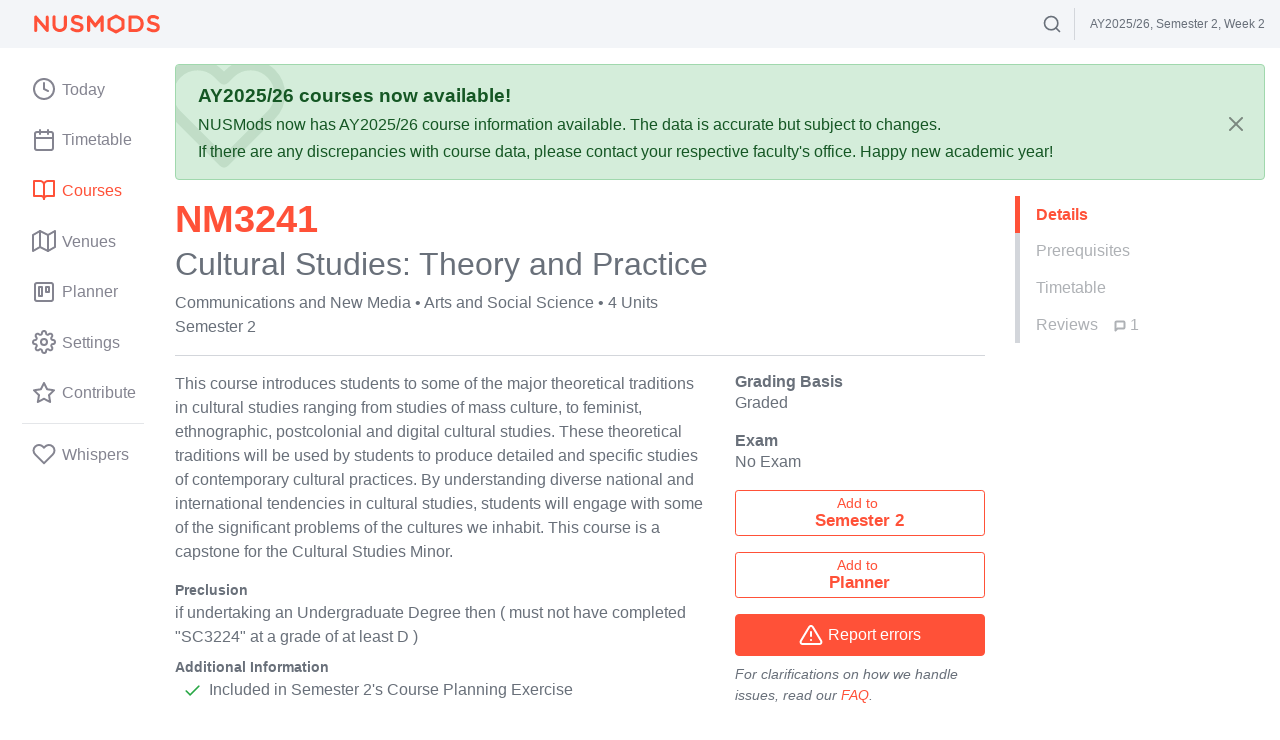

--- FILE ---
content_type: text/html; charset=utf-8
request_url: https://disqus.com/embed/comments/?base=default&f=nusmods-prod&t_i=NM3241&t_u=https%3A%2F%2Fnusmods.com%2Fcourses%2FNM3241%2Freviews&t_e=NM3241%20Cultural%20Studies%3A%20Theory%20and%20Practice&t_d=NM3241Cultural%20Studies%3A%20Theory%20and%20Practice&t_t=NM3241%20Cultural%20Studies%3A%20Theory%20and%20Practice&s_o=default
body_size: 4062
content:
<!DOCTYPE html>

<html lang="en" dir="ltr" class="not-supported type-">

<head>
    <title>Disqus Comments</title>

    
    <meta name="viewport" content="width=device-width, initial-scale=1, maximum-scale=1, user-scalable=no">
    <meta http-equiv="X-UA-Compatible" content="IE=edge"/>

    <style>
        .alert--warning {
            border-radius: 3px;
            padding: 10px 15px;
            margin-bottom: 10px;
            background-color: #FFE070;
            color: #A47703;
        }

        .alert--warning a,
        .alert--warning a:hover,
        .alert--warning strong {
            color: #A47703;
            font-weight: bold;
        }

        .alert--error p,
        .alert--warning p {
            margin-top: 5px;
            margin-bottom: 5px;
        }
        
        </style>
    
    <style>
        
        html, body {
            overflow-y: auto;
            height: 100%;
        }
        

        #error {
            display: none;
        }

        .clearfix:after {
            content: "";
            display: block;
            height: 0;
            clear: both;
            visibility: hidden;
        }

        
    </style>

</head>
<body>
    

    
    <div id="error" class="alert--error">
        <p>We were unable to load Disqus. If you are a moderator please see our <a href="https://docs.disqus.com/help/83/"> troubleshooting guide</a>. </p>
    </div>

    
    <script type="text/json" id="disqus-forumData">{"session":{"canModerate":false,"audienceSyncVerified":false,"canReply":true,"mustVerify":false,"recaptchaPublicKey":"6LfHFZceAAAAAIuuLSZamKv3WEAGGTgqB_E7G7f3","mustVerifyEmail":false},"forum":{"aetBannerConfirmation":null,"founder":"52446715","twitterName":"NUSMods","commentsLinkOne":"1","guidelines":null,"disableDisqusBrandingOnPolls":false,"commentsLinkZero":"0","disableDisqusBranding":false,"id":"nusmods-prod","createdAt":"2014-07-25T23:57:12.741479","category":"Tech","aetBannerEnabled":false,"aetBannerTitle":null,"raw_guidelines":null,"initialCommentCount":null,"votingType":null,"daysUnapproveNewUsers":null,"installCompleted":true,"moderatorBadgeText":"Moderator","commentPolicyText":null,"aetEnabled":false,"channel":null,"sort":4,"description":null,"organizationHasBadges":true,"newPolicy":true,"raw_description":null,"customFont":null,"language":"en","adsReviewStatus":1,"commentsPlaceholderTextEmpty":null,"daysAlive":0,"forumCategory":{"date_added":"2016-01-28T01:54:31","id":8,"name":"Tech"},"linkColor":null,"colorScheme":"auto","pk":"3131489","commentsPlaceholderTextPopulated":null,"permissions":{},"commentPolicyLink":null,"aetBannerDescription":null,"favicon":{"permalink":"https://disqus.com/api/forums/favicons/nusmods-prod.jpg","cache":"https://c.disquscdn.com/uploads/forums/313/1489/favicon.png"},"name":"NUSMods","commentsLinkMultiple":"{num}","settings":{"threadRatingsEnabled":false,"adsDRNativeEnabled":false,"behindClickEnabled":false,"disable3rdPartyTrackers":true,"adsVideoEnabled":false,"adsProductVideoEnabled":false,"adsPositionBottomEnabled":false,"ssoRequired":false,"contextualAiPollsEnabled":false,"unapproveLinks":false,"adsPositionRecommendationsEnabled":false,"adsEnabled":true,"adsProductLinksThumbnailsEnabled":true,"hasCustomAvatar":false,"organicDiscoveryEnabled":false,"adsProductDisplayEnabled":false,"adsProductLinksEnabled":true,"audienceSyncEnabled":false,"threadReactionsEnabled":false,"linkAffiliationEnabled":false,"adsPositionAiPollsEnabled":false,"disableSocialShare":false,"adsPositionTopEnabled":true,"adsProductStoriesEnabled":false,"sidebarEnabled":false,"adultContent":false,"allowAnonVotes":false,"gifPickerEnabled":true,"mustVerify":true,"badgesEnabled":false,"mustVerifyEmail":true,"allowAnonPost":false,"unapproveNewUsersEnabled":false,"mediaembedEnabled":false,"aiPollsEnabled":false,"userIdentityDisabled":false,"adsPositionPollEnabled":false,"discoveryLocked":false,"validateAllPosts":false,"adsSettingsLocked":false,"isVIP":false,"adsPositionInthreadEnabled":false},"organizationId":2059661,"typeface":"auto","url":"https://www.nusmods.com","daysThreadAlive":0,"avatar":{"small":{"permalink":"https://disqus.com/api/forums/avatars/nusmods-prod.jpg?size=32","cache":"//a.disquscdn.com/1768293611/images/noavatar32.png"},"large":{"permalink":"https://disqus.com/api/forums/avatars/nusmods-prod.jpg?size=92","cache":"//a.disquscdn.com/1768293611/images/noavatar92.png"}},"signedUrl":"https://disq.us/?url=https%3A%2F%2Fwww.nusmods.com&key=lYo00DLRzdOb-UpG5pU-dg"}}</script>

    <div id="postCompatContainer"><div class="comment__wrapper"><div class="comment__name clearfix"><img class="comment__avatar" src="https://c.disquscdn.com/uploads/users/40779856142/4200/avatar92.jpg?1749983491" width="32" height="32" /><strong><a href="">fat chiikawa hates chatgpt</a></strong> &bull; 7 months ago
        </div><div class="comment__content"><p>24/25 Sem 2 under Dr. Baey Shi Chen</p><p><u>Assessment</u><br>1. Class Participation (20%) [Attendance is 10%, actual class participation is 10%]<br>2. Blog (20%) [3 posts of 300 words, 3 responses of 50-100 words. No one followed this limit.]<br>3. Group Presentation (15%) [Present on the mandatory readings + 1 optional reading for the topic chosen]<br>4. Research Essay (45%)<br>Step i: Research Proposal [1 page, based on &gt;2 readings] (5%)<br>Step ii: Brief Essay Outline [1 page] &amp; Annotated Bibliography (15%)<br>Step iii: Final Research Paper [2500 words, due Reading Week Monday] (25%)</p><p><u>Workload</u><br>Assessment structure makes the workload like an NM 4K-lite. Challenging if you've not been exposed to writing or theory-heavy modules. There are a lot of readings, but you can get by with reading only those relevant to what you wish to classpart/blog/write your essay/present on, especially in the later parts of the semester when readings are more in-depth and topical than broad and foundational. Deadlines are well-spaced and information about them provided well in advance.</p><p><u>Review</u><br>An introduction to the field of Cultural Studies. Basically teaches you to assess media, culture, and life at large critically. Builds on a foundation of Marxist scholarship and Cultural Studies texts (it was my first exposure to both of these). Part 1 of the course introduces you to key theories and themes across race, class, gender; part 2 is on the Cultural Studies perspectives towards different segments of life, society, the economy, etc.</p><p>Classes combine lecture and tutorial. Lecture will be Dr. Baey going through an often very thick set of slides. Tutorial is the group presentation + discussion. There is a break in between. Taxing on the brain...</p><p>I personally found this class very well-structured. Dr. Baey will begin every class by referring to an ever-growing whiteboard chart of how the different topics fit into each other. It was not difficult to see how early theories could apply to later topics.</p><p>I also enjoyed the content of the class. The syllabus curates a very relevant scope of topics which Dr. Baey's in-class explanations and asides ground well to our reality. I didn't necessarily agree with everything she said but she is very firm in distancing her subjective views from the academic content and providing a good spread of ideas for us to consider.</p><p>There is a very great amount of flexibility afforded to us in terms of assessment. Culture is everywhere after all :) Blogs and essays have no fixed topic and we are not nudged to write about any particular topic.  We pick our own groups for the presentation as well.</p><p>The assessments themselves are not extremely rigorous given that this module is an introduction to CS (the better 'CS' if I may). As long as you can exhibit a critical application of the theories to the topics and express that stance well, you should be good to go.  Feedback is also given twice before you begin the final essay.</p><p>As with any module that deals with contentious topics you will encounter a wide range of opinions. sometimes the things people say in discussions make you wonder if you're in a social experiment. in these situations, I like to think about what to eat after class.</p><p><u>Grades</u><br>Expected: A<br>Got: A</p></div></div></div>


    <div id="fixed-content"></div>

    
        <script type="text/javascript">
          var embedv2assets = window.document.createElement('script');
          embedv2assets.src = 'https://c.disquscdn.com/embedv2/latest/embedv2.js';
          embedv2assets.async = true;

          window.document.body.appendChild(embedv2assets);
        </script>
    



    
</body>
</html>


--- FILE ---
content_type: application/javascript; charset=utf-8
request_url: https://nusmods.com/assets/module.05f14daa.js
body_size: 15427
content:
(self.webpackChunk=self.webpackChunk||[]).push([[231],{16704:(e,t,r)=>{"use strict";r.r(t),r.d(t,{default:()=>Tr});var a=r(1883),n=r.n(a),o=r(23308),l=r.n(o),i=r(9680),s=r.n(i),d=r(54214),u=r.n(d),c=r(41605),m=r.n(c),p=(r(32733),r(67834),r(15724),r(14846),r(27458),r(6211),r(69655),r(94364),r(82367),r(63696)),g=r(4452),f=r.n(g),y=r(61005),h=r(37860),v=r(62688),b=r.n(v);function S(){return S=Object.assign||function(e){for(var t=1;t<arguments.length;t++){var r=arguments[t];for(var a in r)Object.prototype.hasOwnProperty.call(r,a)&&(e[a]=r[a])}return e},S.apply(this,arguments)}var w=(0,p.forwardRef)((function(e,t){var r=e.color,a=void 0===r?"currentColor":r,n=e.size,o=void 0===n?24:n,l=function(e,t){if(null==e)return{};var r,a,n=function(e,t){if(null==e)return{};var r,a,n={},o=Object.keys(e);for(a=0;a<o.length;a++)r=o[a],t.indexOf(r)>=0||(n[r]=e[r]);return n}(e,t);if(Object.getOwnPropertySymbols){var o=Object.getOwnPropertySymbols(e);for(a=0;a<o.length;a++)r=o[a],t.indexOf(r)>=0||Object.prototype.propertyIsEnumerable.call(e,r)&&(n[r]=e[r])}return n}(e,["color","size"]);return p.createElement("svg",S({ref:t,xmlns:"http://www.w3.org/2000/svg",width:o,height:o,viewBox:"0 0 24 24",fill:"none",stroke:a,strokeWidth:"2",strokeLinecap:"round",strokeLinejoin:"round"},l),p.createElement("polyline",{points:"20 6 9 17 4 12"}))}));w.propTypes={color:b().string,size:b().oneOfType([b().string,b().number])},w.displayName="Check";const x=w;var _=r(1),O=r(85831),C=r(13229),P=r(43905),N=r(66101),k=r(55599),E=r(41357),j=r(52821);function A(){return A=Object.assign||function(e){for(var t=1;t<arguments.length;t++){var r=arguments[t];for(var a in r)Object.prototype.hasOwnProperty.call(r,a)&&(e[a]=r[a])}return e},A.apply(this,arguments)}var T=(0,p.forwardRef)((function(e,t){var r=e.color,a=void 0===r?"currentColor":r,n=e.size,o=void 0===n?24:n,l=function(e,t){if(null==e)return{};var r,a,n=function(e,t){if(null==e)return{};var r,a,n={},o=Object.keys(e);for(a=0;a<o.length;a++)r=o[a],t.indexOf(r)>=0||(n[r]=e[r]);return n}(e,t);if(Object.getOwnPropertySymbols){var o=Object.getOwnPropertySymbols(e);for(a=0;a<o.length;a++)r=o[a],t.indexOf(r)>=0||Object.prototype.propertyIsEnumerable.call(e,r)&&(n[r]=e[r])}return n}(e,["color","size"]);return p.createElement("svg",A({ref:t,xmlns:"http://www.w3.org/2000/svg",width:o,height:o,viewBox:"0 0 24 24",fill:"none",stroke:a,strokeWidth:"2",strokeLinecap:"round",strokeLinejoin:"round"},l),p.createElement("path",{d:"M21 15a2 2 0 0 1-2 2H7l-4 4V5a2 2 0 0 1 2-2h14a2 2 0 0 1 2 2z"}))}));T.propTypes={color:b().string,size:b().oneOfType([b().string,b().number])},T.displayName="MessageSquare";const D=T;var M=r(99064),q=r(55290);var U,G;function I(e,t,r,a){G||(G="function"==typeof Symbol&&Symbol.for&&Symbol.for("react.element")||60103);var n=e&&e.defaultProps,o=arguments.length-3;if(t||0===o||(t={children:void 0}),1===o)t.children=a;else if(o>1){for(var l=Array(o),i=0;i<o;i++)l[i]=arguments[i+3];t.children=l}if(t&&n)for(var s in n)void 0===t[s]&&(t[s]=n[s]);else t||(t=n||{});return{$$typeof:G,type:e,key:void 0===r?null:""+r,ref:null,props:t,_owner:null}}const L="dsq-count-scr",F=(0,j.Ng)((e=>({loadDisqusManually:e.settings.loadDisqusManually})))((e=>{let{identifier:t,url:r,loadDisqusManually:a}=e;return(0,p.useEffect)((()=>{a||(window.document.getElementById(L)?window.DISQUSWIDGETS&&window.DISQUSWIDGETS.getCount({reset:!0}):(0,M.A)("https://".concat(O.Ay.disqusShortname,".disqus.com/count.js"),{id:L,async:!0}).catch((0,q.y)("Disqus comment count")))}),[a]),a?null:I("span",{className:"HUScJjsv"},void 0,I("span",{className:"schGHvEz"},void 0,U||(U=I(D,{"aria-label":"Comment count"}))),I("span",{className:"disqus-comment-count","data-disqus-identifier":t,"data-disqus-url":r}))}));var R,B,H;function V(e,t,r,a){H||(H="function"==typeof Symbol&&Symbol.for&&Symbol.for("react.element")||60103);var n=e&&e.defaultProps,o=arguments.length-3;if(t||0===o||(t={children:void 0}),1===o)t.children=a;else if(o>1){for(var l=Array(o),i=0;i<o;i++)l[i]=arguments[i+3];t.children=l}if(t&&n)for(var s in n)void 0===t[s]&&(t[s]=n[s]);else t||(t=n||{});return{$$typeof:H,type:e,key:void 0===r?null:""+r,ref:null,props:t,_owner:null}}class z extends p.PureComponent{constructor(){super(...arguments),this.state={allowDisqus:!1},this.loadInstance=()=>{this.props.loadDisqusManually&&!this.state.allowDisqus||(window.DISQUS?window.DISQUS.reset({reload:!0,config:this.getDisqusConfig()}):(window.disqus_config=this.getDisqusConfig(),window.disqus_shortname=O.Ay.disqusShortname,(0,M.A)("https://".concat(O.Ay.disqusShortname,".disqus.com/embed.js"),{id:"dsq-embed-scr",async:!0}).catch((0,q.y)("Disqus comments"))))}}componentDidMount(){this.loadInstance()}componentDidUpdate(e){e.colorScheme!==this.props.colorScheme?setTimeout(this.loadInstance,2e3):this.loadInstance()}getDisqusConfig(){const{identifier:e,url:t,title:r}=this.props;return function(){this.page.identifier=e,this.page.url=t,this.page.title=r}}render(){return this.props.loadDisqusManually&&!this.state.allowDisqus?V("div",{className:"text-center"},void 0,V("button",{type:"button",onClick:()=>this.setState({allowDisqus:!0}),className:f()("pM9yjnSl","btn btn-lg btn-outline-primary")},void 0,R||(R=V(D,{})),"Load Disqus Comments")):B||(B=V("div",{id:"disqus_thread"}))}}const W=(0,j.Ng)((e=>({loadDisqusManually:e.settings.loadDisqusManually,colorScheme:e.settings.colorScheme})))(z);var $=r(98623),Y=r(14635),Q=r(58785),J=r(49519),X=r(27655),K=r(27677),Z=r(64934),ee=r(23282),te=r(53694);var re,ae,ne=r(62540);function oe(e,t){var r=Object.keys(e);if(Object.getOwnPropertySymbols){var a=Object.getOwnPropertySymbols(e);t&&(a=a.filter((function(t){return Object.getOwnPropertyDescriptor(e,t).enumerable}))),r.push.apply(r,a)}return r}function le(e){for(var t=1;t<arguments.length;t++){var r=null!=arguments[t]?arguments[t]:{};t%2?oe(Object(r),!0).forEach((function(t){ie(e,t,r[t])})):Object.getOwnPropertyDescriptors?Object.defineProperties(e,Object.getOwnPropertyDescriptors(r)):oe(Object(r)).forEach((function(t){Object.defineProperty(e,t,Object.getOwnPropertyDescriptor(r,t))}))}return e}function ie(e,t,r){return(t=function(e){var t=function(e){if("object"!=typeof e||!e)return e;var t=e[Symbol.toPrimitive];if(void 0!==t){var r=t.call(e,"string");if("object"!=typeof r)return r;throw new TypeError("@@toPrimitive must return a primitive value.")}return String(e)}(e);return"symbol"==typeof t?t:t+""}(t))in e?Object.defineProperty(e,t,{value:r,enumerable:!0,configurable:!0,writable:!0}):e[t]=r,e}function se(e,t,r,a){ae||(ae="function"==typeof Symbol&&Symbol.for&&Symbol.for("react.element")||60103);var n=e&&e.defaultProps,o=arguments.length-3;if(t||0===o||(t={children:void 0}),1===o)t.children=a;else if(o>1){for(var l=Array(o),i=0;i<o;i++)l[i]=arguments[i+3];t.children=l}if(t&&n)for(var s in n)void 0===t[s]&&(t[s]=n[s]);else t||(t=n||{});return{$$typeof:ae,type:e,key:void 0===r?null:""+r,ref:null,props:t,_owner:null}}const de=e=>{let{semesterData:t}=e;const r=(0,J.W6)();if(null==t||!t.timetable)return re||(re=se("p",{},void 0,"Timetable info not available"));const a=t.timetable.map((e=>le(le({},e),{},{moduleCode:"",title:"",canBeSelectedAsActiveLesson:!!e.venue}))),n=(0,ee.Rb)(a,"lessonType"),o=(0,Z.zI)(n);return se(X.A,{lessons:o,onModifyCell:e=>r.push((0,te.Tu)(e.venue))})},ue=e=>{let{allSemesterData:t}=e;const[r,a]=(0,p.useState)((()=>(0,C.kV)(t)));return(0,ne.jsxs)(ne.Fragment,{children:[se(K.A,{semesters:t.map((e=>e.semester)),selectedSemester:r,onSelectSemester:a}),se("div",{className:"calrt3Qb"},void 0,se(de,{semesterData:t.find((e=>e.semester===r))}))]})},ce=(0,p.memo)(ue);var me=r(86535),pe=r(49009),ge=r(80315),fe=r(62832),ye=r.n(fe),he=(r(26448),r(37300)),ve=r(48796);var be,Se,we,xe;function _e(e,t){var r=Object.keys(e);if(Object.getOwnPropertySymbols){var a=Object.getOwnPropertySymbols(e);t&&(a=a.filter((function(t){return Object.getOwnPropertyDescriptor(e,t).enumerable}))),r.push.apply(r,a)}return r}function Oe(e){for(var t=1;t<arguments.length;t++){var r=null!=arguments[t]?arguments[t]:{};t%2?_e(Object(r),!0).forEach((function(t){Ce(e,t,r[t])})):Object.getOwnPropertyDescriptors?Object.defineProperties(e,Object.getOwnPropertyDescriptors(r)):_e(Object(r)).forEach((function(t){Object.defineProperty(e,t,Object.getOwnPropertyDescriptor(r,t))}))}return e}function Ce(e,t,r){return(t=function(e){var t=function(e){if("object"!=typeof e||!e)return e;var t=e[Symbol.toPrimitive];if(void 0!==t){var r=t.call(e,"string");if("object"!=typeof r)return r;throw new TypeError("@@toPrimitive must return a primitive value.")}return String(e)}(e);return"symbol"==typeof t?t:t+""}(t))in e?Object.defineProperty(e,t,{value:r,enumerable:!0,configurable:!0,writable:!0}):e[t]=r,e}function Pe(e,t,r,a){xe||(xe="function"==typeof Symbol&&Symbol.for&&Symbol.for("react.element")||60103);var n=e&&e.defaultProps,o=arguments.length-3;if(t||0===o||(t={children:void 0}),1===o)t.children=a;else if(o>1){for(var l=Array(o),i=0;i<o;i++)l[i]=arguments[i+3];t.children=l}if(t&&n)for(var s in n)void 0===t[s]&&(t[s]=n[s]);else t||(t=n||{});return{$$typeof:xe,type:e,key:void 0===r?null:""+r,ref:null,props:t,_owner:null}}function Ne(e,t,r){return!!ye()(t,[String(e),r.moduleCode])}class ke extends p.PureComponent{constructor(){super(...arguments),this.state={loading:null}}static getDerivedStateFromProps(e,t){const{timetables:r,module:a}=e,{loading:n}=t;return null!=n&&Ne(n,r,a)?{loading:null}:null}onSelect(e){const{module:t,timetables:r}=this.props;Ne(e,r,t)?this.props.removeModule(e,t.moduleCode):(this.setState({loading:e}),this.props.addModule(e,t.moduleCode))}buttonLabel(e){return this.state.loading===e?"Adding...":Ne(e,this.props.timetables,this.props.module)?(0,ne.jsxs)(ne.Fragment,{children:["Remove from ",be||(be=Pe("br",{})),Pe("strong",{},void 0,O.Ay.semesterNames[e])]}):(0,ne.jsxs)(ne.Fragment,{children:["Add to ",Se||(Se=Pe("br",{})),Pe("strong",{},void 0,O.Ay.semesterNames[e])]})}otherSemesters(e){return(0,C.Bo)(this.props.module).filter((t=>t!==e)).sort()}render(){const{block:e,className:t,module:r}=this.props,a=(0,C.kV)(r.semesterData),n=this.otherSemesters(a),o="add-to-timetable-".concat(r.moduleCode);return Pe(he.Ay,{},void 0,(r=>{let{getLabelProps:l,getItemProps:i,isOpen:s,toggleMenu:d,highlightedIndex:u,getMenuProps:c}=r;return Pe("div",{},void 0,(0,ne.jsx)("label",Oe(Oe({},l({htmlFor:o})),{},{className:"sr-only",children:"Add course to timetable"})),Pe("div",{className:f()("btn-group","WKAwar2q",t,{"btn-block":e})},void 0,Pe("button",{type:"button",className:f()("btn btn-outline-primary",{"btn-block":e}),onClick:()=>this.onSelect(a)},void 0,this.buttonLabel(a)),!!n.length&&(0,ne.jsxs)(ne.Fragment,{children:[Pe("button",{id:o,type:"button",className:"btn btn-outline-primary dropdown-toggle dropdown-toggle-split",onClick:()=>d(),"data-toggle":"dropdown","aria-haspopup":"true","aria-expanded":s},void 0,we||(we=Pe("span",{className:"sr-only"},void 0,"Toggle Dropdown"))),(0,ne.jsx)("div",Oe(Oe({className:f()("dropdown-menu",{show:s})},c()),{},{children:n.map(((e,t)=>(0,p.createElement)("button",Oe(Oe({},i({item:e})),{},{type:"button",key:e,className:f()("dropdown-item","Lx63IafJ",{"dropdown-selected":t===u}),onClick:()=>this.onSelect(e)}),this.buttonLabel(e))))}))]})))}))}}const Ee=(0,j.Ng)((e=>({timetables:e.timetables.lessons})),{addModule:ve.CS,removeModule:ve.$h})(ke);var je=r(75219),Ae=r(73974);var Te,De,Me;function qe(e,t,r,a){Me||(Me="function"==typeof Symbol&&Symbol.for&&Symbol.for("react.element")||60103);var n=e&&e.defaultProps,o=arguments.length-3;if(t||0===o||(t={children:void 0}),1===o)t.children=a;else if(o>1){for(var l=Array(o),i=0;i<o;i++)l[i]=arguments[i+3];t.children=l}if(t&&n)for(var s in n)void 0===t[s]&&(t[s]=n[s]);else t||(t=n||{});return{$$typeof:Me,type:e,key:void 0===r?null:""+r,ref:null,props:t,_owner:null}}function Ue(e,t){return t.find((t=>t.moduleCode===e.moduleCode))}class Ge extends p.PureComponent{onSelect(){const{module:e,planToTakeModules:t}=this.props,r=Ue(e,t);r?this.props.removePlannerModule(r.id):this.props.addPlanToTakeModule(e.moduleCode)}render(){const{block:e,className:t,module:r,planToTakeModules:a}=this.props,n=Ue(r,a);return qe("div",{className:f()("btn-group","mrHfJF9G",t,{"btn-block":e})},void 0,qe("button",{type:"button",className:f()("btn btn-outline-primary",{"btn-block":e}),onClick:()=>this.onSelect()},void 0,(0,ne.jsxs)(ne.Fragment,{children:[n?"Remove from":"Add to"," ",Te||(Te=qe("br",{})),De||(De=qe("strong",{},void 0,"Planner"))]})))}}const Ie=(0,j.Ng)((e=>({planToTakeModules:(0,je.Oj)(e)})),{addPlanToTakeModule:Ae.RK,removePlannerModule:Ae.Dm})(Ge);var Le=r(98124),Fe=r(89646),Re=r(51980),Be=r(9981);const He="jD4S67Xm",Ve="mqYvtskP",ze="ThanGKG1",We="SvevVUXD",$e="_mhPDS36",Ye="G5yVwsZH",Qe="vos8g_k9";var Je=r(38750),Xe=r.n(Je),Ke=r(2160),Ze=r.n(Ke),et=(r(66184),r(95021),r(53819),r(64062),r(38662)),tt=r(64917),rt=r(70621),at=r(16562),nt=r(97975),ot=r(42595),lt=r(48074),it=r(63037),st=r(64522),dt=r(45850),ut=r(46595);const ct=JSON.parse('[{"id":"lang_ug","label":"Centre for Language Studies (Undergrad)","email":"clssec@nus.edu.sg","match":{"type":"department","department":"Centre for Language Studies","level":"undergrad"}},{"id":"ch_ug","label":"Chinese Studies (Undergrad)","email":"fasbox63@nus.edu.sg","match":{"type":"department","department":"Chinese Studies","level":"undergrad"}},{"id":"ch_gd","label":"Chinese Studies (Graduate)","email":"chsm@nus.edu.sg","match":{"type":"department","department":"Chinese Studies","level":"grad"}},{"id":"cnm_ug","label":"Communications and New Media (Undergrad)","email":"cnm.undergraduate@nus.edu.sg","match":{"type":"department","department":"Communications and New Media","level":"undergrad"}},{"id":"cnm_gd","label":"Communications and New Media (Graduate)","email":"cnmbox1@nus.edu.sg","match":{"type":"department","department":"Communications and New Media","level":"grad"}},{"id":"econ_ug","label":"Economics (Undergrad)","email":"askecon@nus.edu.sg","match":{"type":"department","department":"Economics","level":"undergrad"}},{"id":"econ_gd","label":"Economics (Graduate)","email":"econ-me@nus.edu.sg","match":{"type":"department","department":"Economics","level":"grad"}},{"id":"ell_ug","label":"English, Linguistics and Theatre Studies (Undergrad)","email":"ellbox5@nus.edu.sg","match":{"type":"department","department":"English,Ling.andTheatre Studies","level":"undergrad"}},{"id":"ell_gd","label":"English, Linguistics and Theatre Studies (Graduate)","email":"ellbox3@nus.edu.sg","match":{"type":"department","department":"English,Ling.andTheatre Studies","level":"grad"}},{"id":"geog_ug","label":"Geography (Undergrad)","email":"geocmg@nus.edu.sg","match":{"type":"department","department":"Geography","level":"undergrad"}},{"id":"geog_gd","label":"Geography (Graduate)","email":"geobox1@nus.edu.sg","match":{"type":"department","department":"Geography","level":"grad"}},{"id":"hist_ug","label":"History (Undergrad)","email":"hishelp@nus.edu.sg","match":{"type":"department","department":"History","level":"undergrad"}},{"id":"hist_gd","label":"History (Graduate)","email":"hisbox1@nus.edu.sg","match":{"type":"department","department":"History","level":"grad"}},{"id":"jap_ug","label":"Japanese Studies (Undergrad)","email":"fasbox63@nus.edu.sg","match":{"type":"department","department":"Japanese Studies","level":"undergrad"}},{"id":"jap_gd","label":"Japanese Studies (Graduate)","email":"fasbox61@nus.edu.sg","match":{"type":"department","department":"Japanese Studies","level":"grad"}},{"id":"mal_ug","label":"Malay Studies (Undergrad)","email":"fasbox59@nus.edu.sg","match":{"type":"department","department":"Malay Studies","level":"undergrad"}},{"id":"mal_gd","label":"Malay Studies (Graduate)","email":"fasbox58@nus.edu.sg","match":{"type":"department","department":"Malay Studies","level":"grad"}},{"id":"philo_ug","label":"Philosophy (Undergrad)","email":"ryan.tan@nus.edu.sg","match":{"type":"department","department":"Philosophy","level":"undergrad"}},{"id":"philo_gd","label":"Philosophy (Graduate)","email":"philsjm@nus.edu.sg","match":{"type":"department","department":"Philosophy","level":"grad"}},{"id":"gl_ug","label":"Global Studies (Undergrad)","email":"sypang@nus.edu.sg","match":{"type":"modulePrefix","prefix":"GL"}},{"id":"polsci_ug","label":"Political Science (Undergrad)","email":"polnyjw@nus.edu.sg","match":{"type":"department","prefix":"PS","level":"undergrad"}},{"id":"polsci_gl","label":"Political Science (Graduate)","email":"polbox1@nus.edu.sg","match":{"type":"modulePrefix","prefix":"PS","level":"grad"}},{"id":"psy_ug","label":"Psychology (Undergrad)","email":"psybox1@nus.edu.sg","match":{"type":"department","department":"Psychology","level":"undergrad"}},{"id":"psy_gd","label":"Psychology (Graduate)","email":"psybox6@nus.edu.sg","match":{"type":"department","department":"Psychology","level":"grad"}},{"id":"swk_ug","label":"Social Work (Undergrad)","email":"swkbox5@nus.edu.sg","match":{"type":"department","department":"Social Work","level":"undergrad"}},{"id":"swk_gd","label":"Social Work (Graduate)","email":"msw@nus.edu.sg","match":{"type":"department","department":"Social Work","level":"grad"}},{"id":"soci_ug","label":"Sociology (Undergrad)","email":"socbox3@nus.edu.sg","match":{"type":"department","department":"Sociology","level":"undergrad"}},{"id":"soci_ud","label":"Sociology (Graduate)","email":"socbox1@nus.edu.sg","match":{"type":"department","department":"Sociology","level":"grad"}},{"id":"sa_ug","label":"South Asian Studies Programme (Undergrad)","email":"fasbox59@nus.edu.sg","match":{"type":"department","department":"South Asian Studies Programme","level":"undergrad"}},{"id":"sa_gd","label":"South Asian Studies Programme (Graduate)","email":"fasbox58@nus.edu.sg","match":{"type":"department","department":"South Asian Studies Programme","level":"grad"}},{"id":"se_ug","label":"Southeast Asian Studies (Undergrad)","email":"fasbox59@nus.edu.sg","match":{"type":"department","department":"Southeast Asian Studies","level":"undergrad"}},{"id":"se_gd","label":"Southeast Asian Studies (Graduate)","email":"fasbox58@nus.edu.sg","match":{"type":"department","department":"Southeast Asian Studies","level":"grad"}},{"id":"fass_ug","label":"Faculty of Arts and Social Science (Undergrad)","email":"fashelp@nus.edu.sg","match":{"type":"faculty","faculty":"Arts and Social Science","level":"undergrad"}},{"id":"fass_gd","label":"Faculty of Arts and Social Science (Graduate)","email":"fasbox4@nus.edu.sg","match":{"type":"faculty","faculty":"Arts and Social Science","level":"grad"}},{"id":"biz_ug","label":"Business (Undergrad)","email":"biz_coursereg@nus.edu.sg","match":{"type":"faculty","faculty":"NUS Business School","level":"undergrad"}},{"id":"comp_ug","label":"Computing (Undergrad)","email":"socug@comp.nus.edu.sg","match":{"type":"faculty","faculty":"Computing","level":"undergrad"}},{"id":"comp_gd","label":"Computing (Graduate)","email":"mcomp@comp.nus.edu.sg","match":{"type":"faculty","faculty":"Computing","level":"grad"}},{"id":"scale_ug","label":"SCALE (Undergrad)","email":"scale.ugstudents@nus.edu.sg","match":{"type":"faculty","faculty":"SCALE Dean\'s Office","level":"grad"}},{"id":"bioeng_ug","label":"Biomedical Engineering (Undergrad)","email":"biechlh@nus.edu.sg","match":{"type":"department","department":"Biomedical Engineering","level":"undergrad"}},{"id":"bioeng_gd","label":"Biomedical Engineering (Graduate)","email":"elicia95@nus.edu.sg","match":{"type":"department","department":"Biomedical Engineering","level":"grad"}},{"id":"chembioeng_ug","label":"Chemical and Biomolecular Engineering (Undergrad)","email":"chbeug@nus.edu.sg","match":{"type":"department","department":"Chemical and Biomolecular Engineering","level":"undergrad"}},{"id":"chembioeng_gd","label":"Chemical and Biomolecular Engineering (Graduate)","email":"chbe_grad_programs@nus.edu.sg","match":{"type":"department","department":"Chemical and Biomolecular Engineering","level":"grad"}},{"id":"cee_ug","label":"Civil and Environmental Engineering (Undergrad)","email":"ceebox3@nus.edu.sg","match":{"type":"department","department":"Civil and Environmental Engineering","level":"undergrad"}},{"id":"ce_gd","label":"Civil Engineering (Graduate)","email":"ceesgo@nus.edu.sg","match":{"type":"modulePrefix","prefix":"CE","level":"grad"}},{"id":"eve_gd","label":"Environmental Engineering (Graduate)","email":"sally.ng@nus.edu.sg","match":{"type":"modulePrefix","prefix":"ESE","level":"grad"}},{"id":"ece_ug","label":"Electrical and Computer Engineering (Undergrad)","email":"askece@nus.edu.sg","match":{"type":"department","department":"Electrical and Computer Engineering","level":"undergrad"}},{"id":"ee_gd","label":"Electrical Engineering (Graduate)","email":"elenggp@nus.edu.sg","match":{"type":"modulePrefix","prefix":"EE","level":"grad"}},{"id":"cg_gd","label":"Computer Engineering (Graduate)","email":"elembam@nus.edu.sg","match":{"type":"modulePrefix","prefix":"CG","level":"grad"}},{"id":"escholars_ug","label":"Engineering Scholars Programme (Undergrad)","email":"escholars@nus.edu.sg","match":{"type":"department","department":"Engineering Scholars Programme","level":"undergrad"}},{"id":"esp_ug","label":"Engineering Science Programme (Undergrad)","email":"engscience@nus.edu.sg","match":{"type":"department","department":"Engineering Science Programme","level":"undergrad"}},{"id":"ise_ug","label":"Industrial and Systems Engineering (Undergrad)","email":"ug_isem@nus.edu.sg","match":{"type":"department","department":"Industrial Systems Engineering and Management","level":"undergrad"}},{"id":"ise_gd","label":"Industrial Systems Engineering and Management (Graduate)","email":"pg_isem@nus.edu.sg","match":{"type":"department","department":"Industrial Systems Engineering and Management","level":"grad"}},{"id":"mse_ug","label":"Materials Science and Engineering (Undergrad)","email":"msehslk@nus.edu.sg","match":{"type":"department","department":"Materials Science and Engineering","level":"undergrad"}},{"id":"mse_gd","label":"Materials Science and Engineering (Graduate)","email":"annie.zz@nus.edu.sg","match":{"type":"department","department":"Materials Science and Engineering","level":"grad"}},{"id":"me_ug","label":"Mechanical Engineering (Undergrad)","email":"enquire_me@nus.edu.sg","match":{"type":"department","department":"Mechanical Engineering","level":"undergrad"}},{"id":"me_gd","label":"Mechanical Engineering (Graduate)","email":"lixia84@nus.edu.sg","match":{"type":"department","department":"Mechanical Engineering","level":"grad"}},{"id":"arch_ug","label":"Architecture (Undergrad)","email":"neesha84@nus.edu.sg","match":{"type":"department","department":"Architecture","level":"undergrad"}},{"id":"id_ug","label":"Industrial Design (Undergrad)","email":"askid@nus.edu.sg","match":{"type":"department","department":"Industrial Design","level":"undergrad"}},{"id":"id_gd","label":"Industrial Design (Graduate)","email":"askid.postgraduate@nus.edu.sg","match":{"type":"department","department":"Industrial Design","level":"grad"}},{"id":"sde_ug","label":"Design and Environment (Undergrad)","email":"sdelsm@nus.edu.sg","match":{"type":"faculty","faculty":"Design and Environment","level":"undergrad"}},{"id":"sde_gd","label":"Design and Environment (Graduate)","email":"sdeaml@nus.edu.sg","match":{"type":"faculty","faculty":"Design and Environment","level":"grad"}},{"id":"eng_ug","label":"Engineering (Undergrad)","email":"cdebox28@nus.edu.sg","match":{"type":"faculty","faculty":"Engineering","level":"undergrad"}},{"id":"eng_gd","label":"Engineering (Gradaute)","email":"cdegradcoursework@nus.edu.sg","match":{"type":"faculty","faculty":"Engineering","level":"grad"}},{"id":"law_ug","label":"Law (Undergrad)","email":"lawundergrad@nus.edu.sg","match":{"type":"faculty","faculty":"Law","level":"undergrad"}},{"id":"law_gd","label":"Law (Graduate)","email":"lawgrad@nus.edu.sg","match":{"type":"faculty","faculty":"Law","level":"grad"}},{"id":"dent_ug","label":"Dentistry (Undergrad)","email":"dencip@nus.edu.sg","match":{"type":"faculty","faculty":"Dentistry","level":"undergrad"}},{"id":"dent_gd","label":"Dentistry (Graduate)","email":"dennmz@nus.edu.sg","match":{"type":"faculty","faculty":"Dentistry","level":"grad"}},{"id":"nur_ug","label":"Nursing (Undergrad)","email":"terence.seah@nus.edu.sg","match":{"type":"department","department":"Alice Lee Center for Nursing Studies","level":"undergrad"}},{"id":"ssh_ug","label":"Public Health (Undergrad)","email":"UGHelp_SPH@nus.edu.sg","match":{"type":"faculty","faculty":"SSH School of Public Health","level":"undergrad"}},{"id":"ssh_gd","label":"Public Health (Graduate)","email":"mph_admin@nus.edu.sg","match":{"type":"faculty","faculty":"SSH School of Public Health","level":"grad"}},{"id":"med_ug","label":"Medicine (Undergaduate)","email":"medlse@nus.edu.sg","match":{"type":"faculty","faculty":"Yong Loo Lin Sch of Medicine","level":"undergrad"}},{"id":"lsm_ug","label":"Life Sciences Programme (Undergrad)","email":"dbsbox2@nus.edu.sg","match":{"type":"department","department":"Biological Science","level":"undergrad"}},{"id":"chm_ug","label":"Chemistry (Undergrad)","email":"chmbox3@nus.edu.sg","match":{"type":"department","department":"Chemistry","level":"undergrad"}},{"id":"cmpbio_ug","label":"Computational Biology (Undergrad)","email":"compbio@nus.edu.sg","match":{"type":"department","department":"Computational Biology","level":"undergrad"}},{"id":"food_ug","label":"Food Science and Technology (Undergrad)","email":"food@nus.edu.sg","match":{"type":"department","department":"Food Science and Technology","level":"undergrad"}},{"id":"math_ug","label":"Mathematics (Undergrad)","email":"askmathug@nus.edu.sg","match":{"type":"department","department":"Mathematics","level":"undergrad"}},{"id":"pharm_ug","label":"Pharmacy (Undergrad)","email":"askBPharm@nus.edu.sg","match":{"type":"modulePrefix","prefix":"PR"}},{"id":"pharmsci_ug","label":"Pharmaceutical Science (Undergrad)","email":"askPharmSci@nus.edu.sg","match":{"type":"modulePrefix","prefix":"PHS"}},{"id":"phy_ug","label":"Physics (Undergrad)","email":"physngwl@nus.edu.sg","match":{"type":"department","department":"Physics","level":"undergrad"}},{"id":"stat_ug","label":"Statistics and Data Science (Undergrad)","email":"askdsdsug@nus.edu.sg","match":{"type":"department","department":"Statistics and Data Science","level":"undergrad"}},{"id":"sci_ug","label":"Science (Undergrad)","email":"scimr@nus.edu.sg","match":{"type":"faculty","faculty":"Science","level":"undergrad"}},{"id":"sci_gd","label":"Science (Graduate)","email":"scidrgs@nus.edu.sg","match":{"type":"faculty","faculty":"Science","level":"grad"}},{"id":"mus_ug","label":"Yong Siew Toh Conservatory of Music (Undergrad)","email":"ystacad@nus.edu.sg","match":{"type":"faculty","faculty":"YST Conservatory of Music","level":"undergrad"}},{"id":"celc_ug","label":"Center for English Language Communications (Undergrad)","email":"elcbox72@nus.edu.sg","match":{"type":"department","department":"Center for Engl Lang Comms","level":"undergrad"}},{"id":"celc_gd","label":"Center for English Language Communications (Graduate)","email":"elcbox50@nus.edu.sg","match":{"type":"department","department":"Center for Engl Lang Comms","level":"grad"}},{"id":"ctpclc","label":"Chua Thian Poh Community Leadership Centre","email":"marcus@nus.edu.sg","match":{"type":"department","department":"Chua Thian Poh Community Leadership Centre","level":"undergrad"}},{"id":"yale","label":"Yale-NUS College","email":"registry@yale-nus.edu.sg","match":{"type":"faculty","faculty":"Yale-NUS College","level":"undergrad"}},{"id":"capt","label":"College of Alice and Peter Tan","email":"captbox2@nus.edu.sg","match":{"type":"department","department":"College of Alice and Peter Tan","level":"undergrad"}},{"id":"rc4","label":"Residential College 4","email":"rc4box2@nus.edu.sg","match":{"type":"department","department":"Residential College 4","level":"undergrad"}},{"id":"temb","label":"Tembusu College","email":"tembusu-modules@nus.edu.sg","match":{"type":"department","department":"Tembusu College","level":"undergrad"}},{"id":"rvc","label":"Ridge View Residential College","email":"askrvrc@nus.edu.sg","match":{"type":"department","department":"Ridge View Residential College","level":"undergrad"}},{"id":"nusc","label":"NUS College","email":"nuscacad@nus.edu.sg","match":{"type":"department","department":"NUS College","level":"undergrad"}},{"id":"cfg1002","label":"CFG1002","email":"careercatalyst@nus.edu.sg","match":{"type":"moduleCode","moduleCode":"CFG1002"}},{"id":"gea1000","label":"GEA1000","email":"qradmin@nus.edu.sg","match":{"type":"moduleCode","moduleCode":"GEA1000"}},{"id":"geq1000","label":"GEQ1000","email":"askq@nus.edu.sg","match":{"type":"moduleCode","moduleCode":"GEQ1000"}},{"id":"dtk","label":"Design Thinking Courses (Undergrad)","email":"dtk@nus.edu.sg","match":{"type":"moduleCode","moduleCode":["DTK1234","DTK1234A"]}},{"id":"pf","label":"PF1101 (Undergrad)","email":"shurong@nus.edu.sg","match":{"type":"moduleCode","moduleCode":"PF1101"}}]');var mt,pt,gt,ft,yt,ht,vt,bt,St,wt,xt,_t,Ot,Ct,Pt,Nt=r(98445),kt=r(2674);function Et(e,t,r,a){Pt||(Pt="function"==typeof Symbol&&Symbol.for&&Symbol.for("react.element")||60103);var n=e&&e.defaultProps,o=arguments.length-3;if(t||0===o||(t={children:void 0}),1===o)t.children=a;else if(o>1){for(var l=Array(o),i=0;i<o;i++)l[i]=arguments[i+3];t.children=l}if(t&&n)for(var s in n)void 0===t[s]&&(t[s]=n[s]);else t||(t=n||{});return{$$typeof:Pt,type:e,key:void 0===r?null:""+r,ref:null,props:t,_owner:null}}function jt(e,t){var r=Object.keys(e);if(Object.getOwnPropertySymbols){var a=Object.getOwnPropertySymbols(e);t&&(a=a.filter((function(t){return Object.getOwnPropertyDescriptor(e,t).enumerable}))),r.push.apply(r,a)}return r}function At(e){for(var t=1;t<arguments.length;t++){var r=null!=arguments[t]?arguments[t]:{};t%2?jt(Object(r),!0).forEach((function(t){Tt(e,t,r[t])})):Object.getOwnPropertyDescriptors?Object.defineProperties(e,Object.getOwnPropertyDescriptors(r)):jt(Object(r)).forEach((function(t){Object.defineProperty(e,t,Object.getOwnPropertyDescriptor(r,t))}))}return e}function Tt(e,t,r){return(t=function(e){var t=function(e){if("object"!=typeof e||!e)return e;var t=e[Symbol.toPrimitive];if(void 0!==t){var r=t.call(e,"string");if("object"!=typeof r)return r;throw new TypeError("@@toPrimitive must return a primitive value.")}return String(e)}(e);return"symbol"==typeof t?t:t+""}(t))in e?Object.defineProperty(e,t,{value:r,enumerable:!0,configurable:!0,writable:!0}):e[t]=r,e}const Dt=Xe()(ct,(e=>e.match.type));function Mt(e){let t;if(t=Dt.moduleCode.find((t=>{let{match:r}=t;return Ze()(r.moduleCode).find((t=>t===e.moduleCode))})),t)return t;const r=(0,C.gb)(e)?"grad":"undergrad";return t=Dt.modulePrefix.find((t=>{let{match:a}=t;return e.moduleCode.startsWith(a.prefix)&&(void 0===a.level||r===a.level)})),t||(t=Dt.department.find((t=>{let{match:a}=t;return e.department===a.department&&r===a.level})),t||Dt.faculty.find((t=>{let{match:a}=t;return e.faculty===a.faculty&&r===a.level})))}const qt=new Date(it.Undergraduate.filter((e=>"Select Courses"===e.type&&"1"===e.name))[0].start),Ut=function(e,t){(0,ot.A)(2,arguments);var r=(0,nt.A)(e).getTime(),a=(0,nt.A)(t.start).getTime(),n=(0,nt.A)(t.end).getTime();if(!(a<=n))throw new RangeError("Invalid interval");return r>=a&&r<=n}(new Date,{start:(0,lt.A)(qt,-2),end:(0,lt.A)(qt,2)})||(0,Le.h)(),Gt=(0,p.memo)((e=>{let{module:t}=e;const[r,a]=(0,p.useState)(!1),[n,o]=(0,p.useState)({type:"unsubmitted"}),l=function(e){const[t,r]=(0,p.useState)(!1);return(0,p.useDebugValue)(e),window[e]=r,t}("SET_ERROR_REPORTING_DEBUG"),[i,s]=(0,p.useState)((()=>{var e,r;return At(At({},At({name:"",replyTo:"",matricNumber:""},JSON.parse(null!=(r=localStorage.getItem(kt.Ux))?r:"{}"))),{},{message:"",contactId:null==(e=Mt(t))?void 0:e.id})})),d=(0,p.useCallback)((e=>t=>{const r=(0,et.jM)(i,(r=>{r[e]=t.target.value}));var a;s(r),a={name:r.name,replyTo:r.replyTo,matricNumber:r.matricNumber},localStorage.setItem(kt.Ux,JSON.stringify(a))}),[i]),u=(0,p.useCallback)((()=>{o({type:"submitting"});const{name:e,replyTo:r,matricNumber:a,message:n,contactId:s}=i;tt.A.post(O.Ay.moduleErrorApi,{name:e,contactId:s,moduleCode:t.moduleCode,matricNumber:a.toUpperCase(),replyTo:r,message:n,debug:l}).then((()=>o({type:"submitted"}))).catch((e=>{at.cx(At({},i)),at.Cp(e),o({type:"error"})}))}),[i,t,l]);return(0,ne.jsxs)(ne.Fragment,{children:[Et("button",{type:"button",className:f()("btn","mDRfqQtq",Ut?["btn-primary btn-block","GO9jFXe8"]:"btn-link"),onClick:()=>a(!r)},void 0,Et(rt.A,{className:"tOkO0Xyp"}),"Report errors"),Ut&&Et("p",{className:"u8dpk93P"},void 0,"For clarifications on how we handle issues, read our ",mt||(mt=Et("a",{href:"/faq"},void 0,"FAQ")),"."),Et(st.A,{isOpen:r,onRequestClose:()=>a(!1),shouldCloseOnOverlayClick:!1,animate:!0},void 0,Et(dt.A,{onClick:()=>a(!1)}),Et("h2",{className:"GhLNZg7C"},void 0,"Reporting an issue with ",t.moduleCode),pt||(pt=Et("p",{},void 0,"NUSMods updates its information from the Registrar's Office every few hours. Please wait up to 24 hours for information to be updated before reporting any issues.")),gt||(gt=Et("p",{},void 0,"This form will send an email about this course to the faculty. If you think the issue is a bug in NUSMods, please email ",Et("a",{href:"mailto:bugs@nusmods.com"},void 0,"bugs@nusmods.com")," ","instead.")),l&&(ft||(ft=Et("div",{className:"alert alert-warning"},void 0,Et("strong",{},void 0,"Debug mode")," - this form will email modules@nusmods.com instead"))),"error"===n.type&&(yt||(yt=Et("div",{className:"alert alert-danger",role:"alert"},void 0,"There was an error submitting the form. Please try again later or send the email yourself."))),"submitted"===n.type?ht||(ht=Et("div",{className:"alert alert-success"},void 0,"Thank you for reporting the error. A copy of the email that was sent to the faculty has also been cc'd to you.")):Et(It,{formData:i,onSubmit:u,updateFormValue:d,isSubmitting:"submitting"===n.type}))]})}));Gt.displayName="ReportError";const It=e=>{let{formData:t,onSubmit:r,updateFormValue:a,isSubmitting:n}=e;const o=ct.find((e=>e.id===t.contactId));return Et("form",{className:f()("form-row",{disabled:n}),onSubmit:e=>{e.preventDefault(),r()}},void 0,Et("div",{className:"form-group col-sm-12"},void 0,vt||(vt=Et("label",{htmlFor:"report-error-name"},void 0,"Your full name")),Et("input",{className:"form-control",id:"report-error-name",value:t.name,onChange:a("name"),required:!0})),Et("div",{className:"form-group col-sm-12"},void 0,bt||(bt=Et("label",{htmlFor:"report-error-matric-number"},void 0,"Your matriculation number")),Et("input",{id:"report-error-matric-number",className:"form-control",value:t.matricNumber,onChange:a("matricNumber"),placeholder:"A1234567B",minLength:9,maxLength:9,pattern:"[aA][0-9]{7}[a-zA-Z]",required:!0})),Et("div",{className:"form-group col-sm-12"},void 0,St||(St=Et("label",{htmlFor:"report-error-faculty"},void 0,"Department/faculty offering the course")),Et("select",{className:"form-control",id:"report-error-faculty",value:t.contactId,onChange:a("contactId"),required:!0},void 0,wt||(wt=Et("option",{value:""},void 0,"Select a department/faculty")),ct.map((e=>Et("option",{value:e.id},e.id,e.label)))),o&&Et("p",{className:"form-text text-muted"},void 0,"This will email ",Et("a",{href:"mailto:".concat(o.email)},void 0,o.email)),xt||(xt=Et("p",{className:"form-text text-muted"},void 0,"If the department or faculty for this course cannot be found on this list, please refer to CourseReg's contact list for"," ",Et(ut.A,{href:"https://www.nus.edu.sg/coursereg/docs/UGFac_Contacts.pdf"},void 0,"undergraduate")," ","or"," ",Et(ut.A,{href:"https://www.nus.edu.sg/coursereg/docs/GDFac_Contacts.pdf"},void 0,"graduate")," ","students."))),Et("div",{className:"form-group col-sm-12"},void 0,_t||(_t=Et("label",{htmlFor:"report-error-email"},void 0,"Your school email")),Et("input",{type:"email",id:"report-error-email",className:"form-control",pattern:".+@.+nus.+",value:t.replyTo,placeholder:"e0012345@u.nus.edu",onChange:a("replyTo"),required:!0})),Et("div",{className:"form-group col-sm-12"},void 0,Ot||(Ot=Et("label",{htmlFor:"report-error-message"},void 0,"Describe in detail the issues with the course")),Et("textarea",{id:"report-error-message",className:"form-control",value:t.message,onChange:a("message"),rows:8,required:!0})),Et("footer",{className:f()("TQMkCDkd","col-sm-12")},void 0,Et("button",{type:"submit",className:"btn btn-primary btn-lg",disabled:n},void 0,n&&(Ct||(Ct=Et(Nt.A,{small:!0,white:!0})))," Submit")))},Lt=e=>{let{module:t}=e;return Et(Gt,{module:t},t.moduleCode)};var Ft=r(73406),Rt=r.n(Ft),Bt=(r(76281),r(99425),r(11810),r(46968),r(80957)),Ht=r(46817);r(87324);const Vt=e=>{let{children:t,reverse:r}=e;return(0,ne.jsx)(ne.Fragment,{children:r?[...t].reverse():t})},zt=(0,p.memo)(Vt),Wt="CHl1PSkE",$t="Te8Kn3zq",Yt="NxgFT8sd",Qt="nq5Z8Xzs",Jt="v8_z1t5H",Xt="ubuS9PEQ",Kt="XbIDcdgL";var Zt,er;function tr(e,t,r,a){er||(er="function"==typeof Symbol&&Symbol.for&&Symbol.for("react.element")||60103);var n=e&&e.defaultProps,o=arguments.length-3;if(t||0===o||(t={children:void 0}),1===o)t.children=a;else if(o>1){for(var l=Array(o),i=0;i<o;i++)l[i]=arguments[i+3];t.children=l}if(t&&n)for(var s in n)void 0===t[s]&&(t[s]=n[s]);else t||(t=n||{});return{$$typeof:er,type:e,key:void 0===r?null:""+r,ref:null,props:t,_owner:null}}const rr=e=>{var t;if("string"!=typeof e)return{name:Object.keys(e)[0]};const r={name:e};if(r.name.includes(":")){const[e,t]=r.name.split(":");"D"!==t&&(r.prefix="Minimally ".concat(t," for")),r.name=e}if(r.name.includes("%")){const[e,t]=r.name.split("%");r.prefix="Course starting with",r.name='"'.concat(e,'" ').concat(t)}return null==(t=r.prefix)||t.trim(),r.name.trim(),r},ar=e=>"string"==typeof e?[e]:"nOf"in e?e.nOf[1]:Rt()(l()(e).filter(Ht.TM)),nr=e=>tr("ul",{className:Wt},void 0,e.nodes.map(((t,r)=>tr("li",{className:f()(Qt,{[Xt]:e.prereqTreeOnLeft})},"string"==typeof t?rr(t).name:r,tr(or,{node:t,layer:e.layer,prereqTreeOnLeft:e.prereqTreeOnLeft,getModuleCondensed:e.getModuleCondensed}))))),or=e=>{const{layer:t,node:r,prereqTreeOnLeft:a}=e,n="string"!=typeof r,{prefix:o,name:l}=rr(r);if(n)return tr(zt,{reverse:!a},void 0,tr(nr,{nodes:ar(r),layer:t+1,prereqTreeOnLeft:a,getModuleCondensed:e.getModuleCondensed}),tr("div",{className:f()($t,Jt)},void 0,((e,t)=>{if("string"==typeof e)return e;if("nOf"in e){const r=e.nOf[0];return t?"take at least ".concat(r):"at least ".concat(r," of")}return"or"in e?t?"take one":"one of":t?"take all":"all of"})(r,a)));const i=e.getModuleCondensed(l),s=1===t&&!i;return tr("div",{className:f()($t,"VQg3rt7a",{["hoverable color-".concat(t)]:!!i,[Kt]:a,[Yt]:s})},void 0,o&&tr("span",{className:"NIfqpOlX"},void 0,o),tr("div",{},void 0,tr(E.A,{className:"AubsNzGI"},void 0,l)))},lr=(0,j.Ng)((e=>({getModuleCondensed:(0,Bt.eM)(e),prereqTreeOnLeft:e.settings.prereqTreeOnLeft})))((e=>{const{fulfillRequirements:t,prereqTree:r,moduleCode:a,prereqTreeOnLeft:n}=e;return(0,ne.jsxs)(ne.Fragment,{children:[tr("div",{className:"xZrEZX4p"},void 0,tr(zt,{reverse:!n},void 0,tr("ul",{className:f()("cJ1V2gb6","X75Tnvky")},void 0,tr("li",{className:f()(Qt,{[Xt]:n})},void 0,tr(zt,{reverse:!n},void 0,r&&tr(nr,{nodes:[r],layer:2,prereqTreeOnLeft:n,getModuleCondensed:e.getModuleCondensed}),tr(or,{layer:1,node:a,getModuleCondensed:e.getModuleCondensed,prereqTreeOnLeft:n})))),t&&t.length>0&&tr(zt,{reverse:!n},void 0,tr("div",{className:f()($t,Jt)},void 0,n?"unlocks":"needs"),tr("ul",{className:Wt},void 0,t.map((t=>tr("li",{className:f()(Qt,{[Xt]:!n})},t,tr(or,{layer:0,node:t,prereqTreeOnLeft:!n,getModuleCondensed:e.getModuleCondensed})))))))),Zt||(Zt=tr("p",{className:"alert alert-warning"},void 0,"This new version of the prerequisite tree is being tested and may not be accurate. Viewers are encouraged to double check details with the prerequisite text above. To report bugs with the new tree, please post a bug report on GitHub (preferred) at"," ",tr("a",{href:"https://github.com/nusmodifications/nusmods/issues/new/choose",target:"_blank",rel:"noopener noreferrer nofollow"},void 0,"our repository")," ","or send an email to"," ",tr("a",{href:"mailto:bugs@nusmods.com",target:"_blank",rel:"noopener noreferrer nofollow"},void 0,"bugs@nusmods.com"),"."))]})}));var ir,sr,dr,ur,cr,mr,pr,gr,fr,yr,hr,vr,br,Sr,wr,xr,_r;function Or(e,t){var r=Object.keys(e);if(Object.getOwnPropertySymbols){var a=Object.getOwnPropertySymbols(e);t&&(a=a.filter((function(t){return Object.getOwnPropertyDescriptor(e,t).enumerable}))),r.push.apply(r,a)}return r}function Cr(e){for(var t=1;t<arguments.length;t++){var r=null!=arguments[t]?arguments[t]:{};t%2?Or(Object(r),!0).forEach((function(t){Pr(e,t,r[t])})):Object.getOwnPropertyDescriptors?Object.defineProperties(e,Object.getOwnPropertyDescriptors(r)):Or(Object(r)).forEach((function(t){Object.defineProperty(e,t,Object.getOwnPropertyDescriptor(r,t))}))}return e}function Pr(e,t,r){return(t=function(e){var t=function(e){if("object"!=typeof e||!e)return e;var t=e[Symbol.toPrimitive];if(void 0!==t){var r=t.call(e,"string");if("object"!=typeof r)return r;throw new TypeError("@@toPrimitive must return a primitive value.")}return String(e)}(e);return"symbol"==typeof t?t:t+""}(t))in e?Object.defineProperty(e,t,{value:r,enumerable:!0,configurable:!0,writable:!0}):e[t]=r,e}function Nr(e,t,r,a){_r||(_r="function"==typeof Symbol&&Symbol.for&&Symbol.for("react.element")||60103);var n=e&&e.defaultProps,o=arguments.length-3;if(t||0===o||(t={children:void 0}),1===o)t.children=a;else if(o>1){for(var l=Array(o),i=0;i<o;i++)l[i]=arguments[i+3];t.children=l}if(t&&n)for(var s in n)void 0===t[s]&&(t[s]=n[s]);else t||(t=n||{});return{$$typeof:_r,type:e,key:void 0===r?null:""+r,ref:null,props:t,_owner:null}}const kr={details:"Details",prerequisites:"Prerequisites",timetable:"Timetable",reviews:"Reviews"},Er=s()(kr,m()),jr=null==(ir=O.Ay.archiveYears.slice(-1))||null==(ir=ir[0])||null==(ir=ir.split("/"))||null==(ir=ir.map((e=>e.substring(2,4))))?void 0:ir.join("/"),Ar=e=>{var t;let{module:r,archiveYear:a}=e;const[o,i]=(0,p.useState)(!1),{moduleCode:s,title:d}=r,c="".concat(s," ").concat(d),m=(0,C.Bo)(r),g=!!a,v=(0,C.kd)(r),b={url:"https://nusmods.com/courses/".concat(s,"/reviews"),identifier:s,title:c},S=[s];return r.aliases&&S.push(...r.aliases),(0,Re.A)(),Nr("div",{className:f()("page-container","RVXmCXMg")},void 0,Nr(Fe.A,{description:r.description},void 0,c),sr||(sr=Nr(Le.A,{})),g&&Nr("div",{className:f()(He,"alert alert-warning")},void 0,Nr(h.A,{className:Ve}),Nr("p",{},void 0,"You are looking at archived information of this course from academic year"," ",Nr("strong",{},void 0,a),". Information on this page may be out of date.")),!v&&Nr("div",{className:f()(He,"alert alert-warning")},void 0,Nr(h.A,{className:Ve}),dr||(dr=Nr("p",{},void 0,"This course is not offered in this academic year. You may use this information to map exchange courses or to see courses that were previously or may be offered in the future."))),Nr("div",{className:"row"},void 0,Nr("div",{className:"col-md-9"},void 0,Nr("div",{id:Er.details,className:f()($e,"qxb_oyJF")},void 0,Nr("header",{className:"UxKV8j5l"},void 0,Nr("h1",{className:"kbFQ8zbG"},void 0,Nr("span",{className:"YZVELx3F"},void 0,S.join("/")),d),Nr("p",{},void 0,(0,P.ft)([Nr("span",{},"department",r.department),Nr("span",{},"faculty",r.faculty),Nr("span",{},"mc",(0,C.cS)(r.moduleCredit))],N.zl)),Nr("p",{},void 0,(0,P.ft)(m.map((e=>Nr("span",{},e,O.Ay.semesterNames[e]))),N.zl))),Nr("section",{className:f()("row","ffO0AaCY")},void 0,Nr("div",{className:"col-sm-8"},void 0,r.description&&Nr("p",{},void 0,r.description),Nr("dl",{},void 0,r.prerequisite&&(0,ne.jsxs)(ne.Fragment,{children:[ur||(ur=Nr("dt",{},void 0,"Prerequisite")),Nr("dd",{},void 0,Nr(E.A,{},void 0,r.prerequisite))]}),r.prerequisiteAdvisory&&(0,ne.jsxs)(ne.Fragment,{children:[cr||(cr=Nr("dt",{},void 0,"Prerequisite Advisory")),Nr("dd",{},void 0,Nr(E.A,{},void 0,r.prerequisiteAdvisory))]}),r.corequisite&&(0,ne.jsxs)(ne.Fragment,{children:[mr||(mr=Nr("dt",{},void 0,"Corequisite")),Nr("dd",{},void 0,Nr(E.A,{},void 0,r.corequisite))]}),r.preclusion&&(0,ne.jsxs)(ne.Fragment,{children:[pr||(pr=Nr("dt",{},void 0,"Preclusion")),Nr("dd",{},void 0,Nr(E.A,{},void 0,r.preclusion))]}),r.attributes&&(0,ne.jsxs)(ne.Fragment,{children:[gr||(gr=Nr("dt",{},void 0,"Additional Information")),Nr("dd",{},void 0,Nr("ul",{className:"sc7cpKz0 list-unstyled"},void 0,Object.keys(r.attributes).map((e=>Nr("li",{},e,Nr(x,{className:"fTAAE4BO"})," ",_.jq[e])))),r.additionalInformation&&Nr("p",{},void 0,r.additionalInformation))]})),r.workload?Nr(pe.A,{workload:r.workload}):fr||(fr=(0,ne.jsxs)(ne.Fragment,{children:[Nr("h4",{},void 0,"Workload"),Nr("p",{},void 0,"Workload not available")]}))),Nr("div",{className:"col-sm-4"},void 0,Nr("div",{className:"gGkmev7w"},void 0,Nr("h3",{className:We},void 0,"Grading Basis"),Nr("p",{},void 0,null!=(t=r.gradingBasisDescription)?t:"Information not available.")),n()(r.semesterData,(e=>e.semester)).map((e=>Nr("div",{className:Ye},e.semester,Nr("h3",{className:We},void 0,r.semesterData.length>1&&O.Ay.semesterNames[e.semester]," ","Exam"),Nr(ge.A,{semesterData:e}),Nr(me.A,{semester:e.semester,examDate:e.examDate,moduleCode:s})))),O.Ay.showSt2ExamTimetable&&r.semesterData.find((e=>4===e.semester))&&Nr("div",{className:Ye},void 0,Nr("h3",{className:We},void 0,"AY",jr," Special Term II Exam"),Nr("p",{},void 0,"Please visit"," ",Nr("a",{href:O.Ay.st2ExamTimetableUrl,target:"_blank",rel:"noopener noreferrer nofollow"},void 0,"the exam timetable")," ","instead.")),!g&&v&&(0,ne.jsxs)(ne.Fragment,{children:[Nr("div",{className:Qe},void 0,Nr(Ee,{module:r,className:"btn-group-sm",block:!0})),Nr("div",{className:Qe},void 0,Nr(Ie,{module:r,className:"btn-group-sm",block:!0}))]}),Nr("div",{},void 0,Nr(Lt,{module:r}))))),Nr("section",{className:$e,id:Er.prerequisites},void 0,Nr("h2",{className:ze},void 0,"Prerequisite Tree"),Nr(Be.A,{},void 0,Nr(lr,{moduleCode:s,prereqTree:r.prereqTree,fulfillRequirements:r.fulfillRequirements}))),Nr("section",{className:$e,id:Er.timetable},void 0,Nr("h2",{className:ze},void 0,"Timetable"),Nr(ce,{allSemesterData:r.semesterData})),Nr("section",{className:$e,id:Er.reviews},void 0,Nr("h2",{className:ze},void 0,"Review and Discussion"),Nr($.A,{isLive:!1},void 0,(e=>e?Nr("div",{className:"row"},void 0,Nr("div",{className:"col-xl-4"},void 0,Nr("div",{className:f()("alert alert-warning","HcVDF9Hs")},void 0,yr||(yr=Nr("h3",{},void 0,"Hi There!")),hr||(hr=Nr("p",{},void 0,"We would like to encourage everyone who enjoyed using NUSMods to contribute back to the community by writing reviews for courses that you have taken before. Your efforts will go a long way in building up a vibrant and rich NUS community.")),vr||(vr=Nr("strong",{},void 0,"Please note:")),Nr("ol",{className:"gbH09ybQ"},void 0,br||(br=Nr("li",{},void 0,"Because the experience of each course will differ according to the professor teaching the course, at the start of your review, please state the semester taken and the name of the professor who taught the course in that semester.")),Sr||(Sr=Nr("li",{},void 0,"Other students will read your review to get an idea of what taking the course will be like. If you'd like to give feedback about the course to NUS, please use the official Student Feedback system as NUS does not monitor these reviews.")),wr||(wr=Nr("li",{},void 0,"The claims made in these reviews have not been verified by NUS or NUSMods. Please take all claims with a grain of salt."))))),Nr("div",{className:"col-xl-8 order-xl-first"},void 0,(0,ne.jsx)(W,Cr({},b)))):xr||(xr=Nr(Y.A,{message:"Comments not available while offline. Make sure you are online and refresh to view comments."})))))),Nr("aside",{className:"col-md-3"},void 0,Nr(Q.Ay,{isOpen:o,toggleMenu:i},void 0,Nr("nav",{className:"JoC3bssi"},void 0,Nr(y.A,{items:l()(Er),currentClassName:"rpupLxjL",offset:-k.j},void 0,u()(kr,((e,t)=>Nr("li",{},e,Nr("a",{onClick:()=>i(!1),href:"#".concat(Er[t])},void 0,e,"reviews"===t&&(0,ne.jsx)(F,Cr({},b))))))))))))},Tr=(0,p.memo)(Ar)},25814:(e,t,r)=>{var a=r(61414),n=r(44272),o=r(93305),l=r(36204),i=r(75569),s=Math.max;e.exports=function(e){if(!e||!e.length)return[];var t=0;return e=a(e,(function(e){if(i(e))return t=s(e.length,t),!0})),l(t,(function(t){return n(e,o(t))}))}},10007:(e,t,r)=>{var a=r(71506)(r(25814));e.exports=a},37860:(e,t,r)=>{"use strict";r.d(t,{A:()=>s});var a=r(63696),n=r(62688),o=r.n(n);function l(){return l=Object.assign||function(e){for(var t=1;t<arguments.length;t++){var r=arguments[t];for(var a in r)Object.prototype.hasOwnProperty.call(r,a)&&(e[a]=r[a])}return e},l.apply(this,arguments)}var i=(0,a.forwardRef)((function(e,t){var r=e.color,n=void 0===r?"currentColor":r,o=e.size,i=void 0===o?24:o,s=function(e,t){if(null==e)return{};var r,a,n=function(e,t){if(null==e)return{};var r,a,n={},o=Object.keys(e);for(a=0;a<o.length;a++)r=o[a],t.indexOf(r)>=0||(n[r]=e[r]);return n}(e,t);if(Object.getOwnPropertySymbols){var o=Object.getOwnPropertySymbols(e);for(a=0;a<o.length;a++)r=o[a],t.indexOf(r)>=0||Object.prototype.propertyIsEnumerable.call(e,r)&&(n[r]=e[r])}return n}(e,["color","size"]);return a.createElement("svg",l({ref:t,xmlns:"http://www.w3.org/2000/svg",width:i,height:i,viewBox:"0 0 24 24",fill:"none",stroke:n,strokeWidth:"2",strokeLinecap:"round",strokeLinejoin:"round"},s),a.createElement("polyline",{points:"21 8 21 21 3 21 3 8"}),a.createElement("rect",{x:"1",y:"3",width:"22",height:"5"}),a.createElement("line",{x1:"10",y1:"12",x2:"14",y2:"12"}))}));i.propTypes={color:o().string,size:o().oneOfType([o().string,o().number])},i.displayName="Archive";const s=i},45119:(e,t,r)=>{"use strict";r.d(t,{A:()=>s});var a=r(63696),n=r(62688),o=r.n(n);function l(){return l=Object.assign||function(e){for(var t=1;t<arguments.length;t++){var r=arguments[t];for(var a in r)Object.prototype.hasOwnProperty.call(r,a)&&(e[a]=r[a])}return e},l.apply(this,arguments)}var i=(0,a.forwardRef)((function(e,t){var r=e.color,n=void 0===r?"currentColor":r,o=e.size,i=void 0===o?24:o,s=function(e,t){if(null==e)return{};var r,a,n=function(e,t){if(null==e)return{};var r,a,n={},o=Object.keys(e);for(a=0;a<o.length;a++)r=o[a],t.indexOf(r)>=0||(n[r]=e[r]);return n}(e,t);if(Object.getOwnPropertySymbols){var o=Object.getOwnPropertySymbols(e);for(a=0;a<o.length;a++)r=o[a],t.indexOf(r)>=0||Object.prototype.propertyIsEnumerable.call(e,r)&&(n[r]=e[r])}return n}(e,["color","size"]);return a.createElement("svg",l({ref:t,xmlns:"http://www.w3.org/2000/svg",width:i,height:i,viewBox:"0 0 24 24",fill:"none",stroke:n,strokeWidth:"2",strokeLinecap:"round",strokeLinejoin:"round"},s),a.createElement("line",{x1:"3",y1:"12",x2:"21",y2:"12"}),a.createElement("line",{x1:"3",y1:"6",x2:"21",y2:"6"}),a.createElement("line",{x1:"3",y1:"18",x2:"21",y2:"18"}))}));i.propTypes={color:o().string,size:o().oneOfType([o().string,o().number])},i.displayName="Menu";const s=i},61005:(e,t,r)=>{"use strict";var a=r(96784);t.A=void 0;var n=a(r(78304)),o=a(r(85707)),l=a(r(10906)),i=a(r(39805)),s=a(r(15118)),d=a(r(29402)),u=a(r(36417)),c=a(r(40989)),m=a(r(87861)),p=a(r(62688)),g=a(r(63696)),f=a(r(4452)),y=a(r(34782)),h=function(e){function t(e){var r;return(0,i.default)(this,t),(r=(0,s.default)(this,(0,d.default)(t).call(this,e))).state={targetItems:[],inViewState:[],isScrolledPast:[]},r._handleSpy=r._handleSpy.bind((0,u.default)(r)),r}return(0,m.default)(t,e),(0,c.default)(t,null,[{key:"propTypes",get:function(){return{items:p.default.arrayOf(p.default.string).isRequired,currentClassName:p.default.string.isRequired,scrolledPastClassName:p.default.string,style:p.default.object,componentTag:p.default.oneOfType([p.default.string,p.default.elementType]),offset:p.default.number,rootEl:p.default.string,onUpdate:p.default.func}}},{key:"defaultProps",get:function(){return{items:[],currentClassName:"",style:{},componentTag:"ul",offset:0,onUpdate:function(){}}}}]),(0,c.default)(t,[{key:"_initSpyTarget",value:function(e){return e.map((function(e){return document.getElementById(e)}))}},{key:"_fillArray",value:function(e,t){for(var r=[],a=0,n=e.length;a<n;a++)r[a]=t;return r}},{key:"_isScrolled",value:function(){return this._getScrollDimension().scrollTop>0}},{key:"_getScrollDimension",value:function(){var e=document,t=this.props.rootEl;return{scrollTop:t?e.querySelector(t).scrollTop:e.documentElement.scrollTop||e.body.parentNode.scrollTop||e.body.scrollTop,scrollHeight:t?e.querySelector(t).scrollHeight:e.documentElement.scrollHeight||e.body.parentNode.scrollHeight||e.body.scrollHeight}}},{key:"_getElemsViewState",value:function(e){for(var t=[],r=[],a=[],n=e||this.state.targetItems,o=!1,i=0,s=n.length;i<s;i++){var d=n[i],u=!o&&this._isInView(d);u?(o=!0,t.push(d)):r.push(d);var c=i===s-1,m=this._isScrolled();this._isAtBottom()&&this._isInView(d)&&!u&&c&&m&&(r.pop(),r.push.apply(r,(0,l.default)(t)),t=[d],a=this._fillArray(a,!1),u=!0),a.push(u)}return{inView:t,outView:r,viewStatusList:a,scrolledPast:this.props.scrolledPastClassName&&this._getScrolledPast(a)}}},{key:"_isInView",value:function(e){if(!e)return!1;var t,r=this.props,a=r.rootEl,n=r.offset;a&&(t=document.querySelector(a).getBoundingClientRect());var o=e.getBoundingClientRect(),l=a?t.height:window.innerHeight,i=this._getScrollDimension().scrollTop,s=i+l,d=a?o.top+i-t.top+n:o.top+i+n,u=d+e.offsetHeight;return d<s&&u>i}},{key:"_isAtBottom",value:function(){var e=this.props.rootEl,t=this._getScrollDimension(),r=t.scrollTop,a=t.scrollHeight;return r+(e?document.querySelector(e).getBoundingClientRect().height:window.innerHeight)>=a}},{key:"_getScrolledPast",value:function(e){if(!e.some((function(e){return e})))return e;var t=!1;return e.map((function(e){return e&&!t?(t=!0,!1):!t}))}},{key:"_spy",value:function(e){var t=this,r=this._getElemsViewState(e),a=this.state.inViewState;this.setState({inViewState:r.viewStatusList,isScrolledPast:r.scrolledPast},(function(){t._update(a)}))}},{key:"_update",value:function(e){var t,r;t=this.state.inViewState,r=e,t.length===r.length&&t.every((function(e,t){return e===r[t]}))||this.props.onUpdate(this.state.targetItems[this.state.inViewState.indexOf(!0)])}},{key:"_handleSpy",value:function(){(0,y.default)(this._spy(),100)}},{key:"_initFromProps",value:function(){var e=this._initSpyTarget(this.props.items);this.setState({targetItems:e}),this._spy(e)}},{key:"offEvent",value:function(){(this.props.rootEl?document.querySelector(this.props.rootEl):window).removeEventListener("scroll",this._handleSpy)}},{key:"onEvent",value:function(){(this.props.rootEl?document.querySelector(this.props.rootEl):window).addEventListener("scroll",this._handleSpy)}},{key:"componentDidMount",value:function(){this._initFromProps(),this.onEvent()}},{key:"componentWillUnmount",value:function(){this.offEvent()}},{key:"UNSAFE_componentWillReceiveProps",value:function(){this._initFromProps()}},{key:"render",value:function(){var e=this,t=this.props.componentTag,r=this.props,a=r.children,l=r.className,i=r.scrolledPastClassName,s=r.style,d=0,u=g.default.Children.map(a,(function(t,r){var a;if(!t)return null;var l=t.type,s=i&&e.state.isScrolledPast[r],u=(0,f.default)((a={},(0,o.default)(a,"".concat(t.props.className),t.props.className),(0,o.default)(a,"".concat(e.props.currentClassName),e.state.inViewState[r]),(0,o.default)(a,"".concat(e.props.scrolledPastClassName),s),a));return g.default.createElement(l,(0,n.default)({},t.props,{className:u,key:d++}),t.props.children)})),c=(0,f.default)((0,o.default)({},"".concat(l),l));return g.default.createElement(t,{className:c,style:s},u)}}]),t}(g.default.Component);t.A=h},34782:(e,t)=>{"use strict";Object.defineProperty(t,"__esModule",{value:!0}),t.default=void 0;t.default=function(e){var t,r,a=arguments.length>1&&void 0!==arguments[1]?arguments[1]:100;return function(){var n=+new Date;t&&n<t+a?(clearTimeout(r),r=setTimeout((function(){t=n,e()}),a)):(t=n,e())}}},78113:e=>{e.exports=function(e,t){(null==t||t>e.length)&&(t=e.length);for(var r=0,a=Array(t);r<t;r++)a[r]=e[r];return a},e.exports.__esModule=!0,e.exports.default=e.exports},91819:(e,t,r)=>{var a=r(78113);e.exports=function(e){if(Array.isArray(e))return a(e)},e.exports.__esModule=!0,e.exports.default=e.exports},36417:e=>{e.exports=function(e){if(void 0===e)throw new ReferenceError("this hasn't been initialised - super() hasn't been called");return e},e.exports.__esModule=!0,e.exports.default=e.exports},39805:e=>{e.exports=function(e,t){if(!(e instanceof t))throw new TypeError("Cannot call a class as a function")},e.exports.__esModule=!0,e.exports.default=e.exports},40989:(e,t,r)=>{var a=r(45498);function n(e,t){for(var r=0;r<t.length;r++){var n=t[r];n.enumerable=n.enumerable||!1,n.configurable=!0,"value"in n&&(n.writable=!0),Object.defineProperty(e,a(n.key),n)}}e.exports=function(e,t,r){return t&&n(e.prototype,t),r&&n(e,r),Object.defineProperty(e,"prototype",{writable:!1}),e},e.exports.__esModule=!0,e.exports.default=e.exports},85707:(e,t,r)=>{var a=r(45498);e.exports=function(e,t,r){return(t=a(t))in e?Object.defineProperty(e,t,{value:r,enumerable:!0,configurable:!0,writable:!0}):e[t]=r,e},e.exports.__esModule=!0,e.exports.default=e.exports},78304:e=>{function t(){return e.exports=t=Object.assign?Object.assign.bind():function(e){for(var t=1;t<arguments.length;t++){var r=arguments[t];for(var a in r)({}).hasOwnProperty.call(r,a)&&(e[a]=r[a])}return e},e.exports.__esModule=!0,e.exports.default=e.exports,t.apply(null,arguments)}e.exports=t,e.exports.__esModule=!0,e.exports.default=e.exports},29402:e=>{function t(r){return e.exports=t=Object.setPrototypeOf?Object.getPrototypeOf.bind():function(e){return e.__proto__||Object.getPrototypeOf(e)},e.exports.__esModule=!0,e.exports.default=e.exports,t(r)}e.exports=t,e.exports.__esModule=!0,e.exports.default=e.exports},87861:(e,t,r)=>{var a=r(91270);e.exports=function(e,t){if("function"!=typeof t&&null!==t)throw new TypeError("Super expression must either be null or a function");e.prototype=Object.create(t&&t.prototype,{constructor:{value:e,writable:!0,configurable:!0}}),Object.defineProperty(e,"prototype",{writable:!1}),t&&a(e,t)},e.exports.__esModule=!0,e.exports.default=e.exports},96784:e=>{e.exports=function(e){return e&&e.__esModule?e:{default:e}},e.exports.__esModule=!0,e.exports.default=e.exports},20365:e=>{e.exports=function(e){if("undefined"!=typeof Symbol&&null!=e[Symbol.iterator]||null!=e["@@iterator"])return Array.from(e)},e.exports.__esModule=!0,e.exports.default=e.exports},78687:e=>{e.exports=function(){throw new TypeError("Invalid attempt to spread non-iterable instance.\nIn order to be iterable, non-array objects must have a [Symbol.iterator]() method.")},e.exports.__esModule=!0,e.exports.default=e.exports},15118:(e,t,r)=>{var a=r(10564).default,n=r(36417);e.exports=function(e,t){if(t&&("object"==a(t)||"function"==typeof t))return t;if(void 0!==t)throw new TypeError("Derived constructors may only return object or undefined");return n(e)},e.exports.__esModule=!0,e.exports.default=e.exports},91270:e=>{function t(r,a){return e.exports=t=Object.setPrototypeOf?Object.setPrototypeOf.bind():function(e,t){return e.__proto__=t,e},e.exports.__esModule=!0,e.exports.default=e.exports,t(r,a)}e.exports=t,e.exports.__esModule=!0,e.exports.default=e.exports},10906:(e,t,r)=>{var a=r(91819),n=r(20365),o=r(37744),l=r(78687);e.exports=function(e){return a(e)||n(e)||o(e)||l()},e.exports.__esModule=!0,e.exports.default=e.exports},11327:(e,t,r)=>{var a=r(10564).default;e.exports=function(e,t){if("object"!=a(e)||!e)return e;var r=e[Symbol.toPrimitive];if(void 0!==r){var n=r.call(e,t||"default");if("object"!=a(n))return n;throw new TypeError("@@toPrimitive must return a primitive value.")}return("string"===t?String:Number)(e)},e.exports.__esModule=!0,e.exports.default=e.exports},45498:(e,t,r)=>{var a=r(10564).default,n=r(11327);e.exports=function(e){var t=n(e,"string");return"symbol"==a(t)?t:t+""},e.exports.__esModule=!0,e.exports.default=e.exports},10564:e=>{function t(r){return e.exports=t="function"==typeof Symbol&&"symbol"==typeof Symbol.iterator?function(e){return typeof e}:function(e){return e&&"function"==typeof Symbol&&e.constructor===Symbol&&e!==Symbol.prototype?"symbol":typeof e},e.exports.__esModule=!0,e.exports.default=e.exports,t(r)}e.exports=t,e.exports.__esModule=!0,e.exports.default=e.exports},37744:(e,t,r)=>{var a=r(78113);e.exports=function(e,t){if(e){if("string"==typeof e)return a(e,t);var r={}.toString.call(e).slice(8,-1);return"Object"===r&&e.constructor&&(r=e.constructor.name),"Map"===r||"Set"===r?Array.from(e):"Arguments"===r||/^(?:Ui|I)nt(?:8|16|32)(?:Clamped)?Array$/.test(r)?a(e,t):void 0}},e.exports.__esModule=!0,e.exports.default=e.exports},87324:(e,t,r)=>{"use strict";var a=r(28612),n=r(14762),o=r(14914),l=n([].reverse),i=[1,2];a({target:"Array",proto:!0,forced:String(i)===String(i.reverse())},{reverse:function(){return o(this)&&(this.length=this.length),l(this)}})}}]);
//# sourceMappingURL=module.05f14daa.js.map